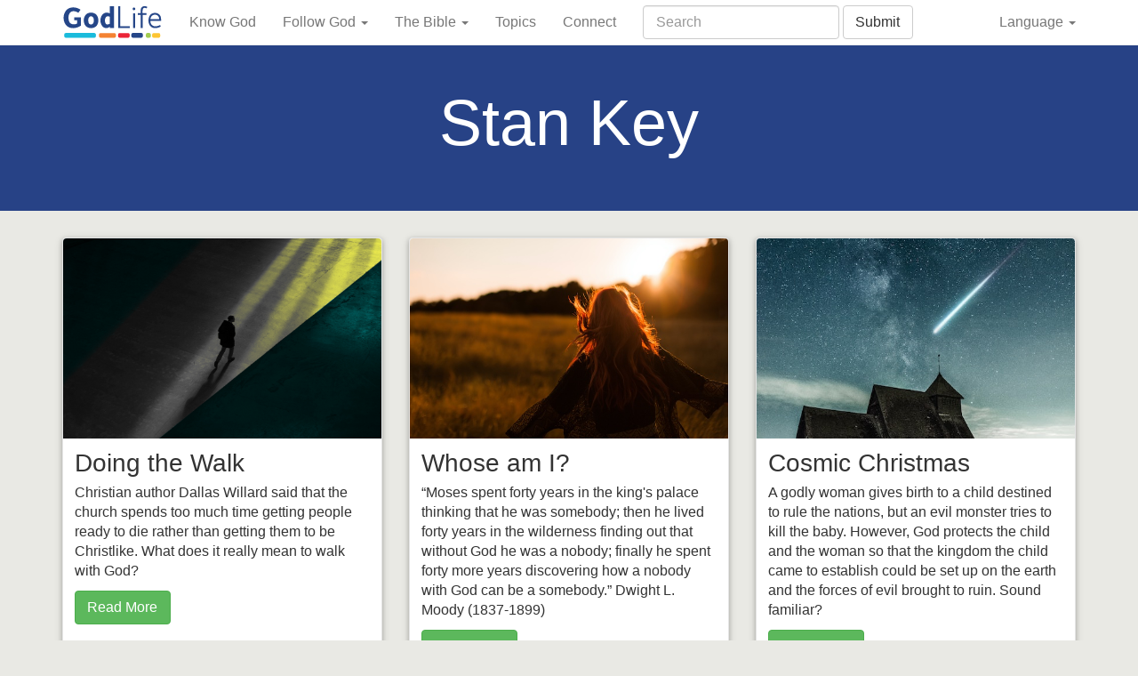

--- FILE ---
content_type: text/html; charset=UTF-8
request_url: https://godlife.com/en/authors/stan-key
body_size: 21042
content:
<!DOCTYPE html>
<html prefix="og: http://ogp.me/ns#" lang="en">
<!--[if lte IE 8]><html prefix="og: http://ogp.me/ns#" lang="en" class="ie8 lower-ie"><![endif]-->
<!--[if IE 9]><html prefix="og: http://ogp.me/ns#" lang="en" class="ie9 lower-ie"><![endif]-->
<!--[if gte IE 10]><html prefix="og: http://ogp.me/ns#" lang="en" class="ie"><![endif]-->

<head>
                <meta charset="UTF-8">
    
    <meta name="viewport" content="width=device-width, initial-scale=1">
    <meta name="description" content="Every week the devotional gives you a key scripture, encourages you in your walk with Jesus, extra resources and a guidance for praying that week." />
    <meta property="og:site_name" content="GodLife" />
    <meta property="og:title" content="Weekly Devotional | GodLife" />
    <meta property="og:url" content="https://godlife.com" />
    <meta property="og:description" content="Every week the devotional gives you a key scripture, encourages you in your walk with Jesus, extra resources and a guidance for praying that week." />
            <meta name="keywords"
          content="God, GodLife, Jesus" />
            <meta property="og:image"
          content="https://a.glcdn.co/images/web/authors/godlife-200-110.jpg" />
        <meta property="og:type" content="website" />
            <title>Weekly Devotional | GodLife</title>
                        
    <link rel="stylesheet" href="//maxcdn.bootstrapcdn.com/font-awesome/4.3.0/css/font-awesome.min.css"  media="print" onload="this.onload=null;this.media='all'"/>
    <link rel="stylesheet" href="https://use.fontawesome.com/releases/v5.8.2/css/all.css" integrity="sha384-oS3vJWv+0UjzBfQzYUhtDYW+Pj2yciDJxpsK1OYPAYjqT085Qq/1cq5FLXAZQ7Ay" crossorigin="anonymous"  media="print" onload="this.onload=null;this.media='all'">
    <link rel="stylesheet" href="https://gmo-media.s3.amazonaws.com/websites/godlife/cms/images/bootstrap.css"/>
            
    <script>(function(w,d,s,l,i){w[l]=w[l]||[];w[l].push({'gtm.start':
new Date().getTime(),event:'gtm.js'});var f=d.getElementsByTagName(s)[0],
j=d.createElement(s),dl=l!='dataLayer'?'&l='+l:'';j.async=true;j.src=
'https://www.googletagmanager.com/gtm.js?id='+i+dl;f.parentNode.insertBefore(j,f);
})(window,document,'script','dataLayer','GTM-KW239D8');</script>
<link rel="canonical" href="http://godlife.com/en/authors/stan-key">
<meta name="generator" content="Bolt">
</head>

<body
    data-browser=""
    data-os=""
    class="withoutJs">
    

                        <nav class="navbar navbar-default navbar-static-top">
    <div class="container">
        <div class="navbar-header">
                            <button class="navbar-toggle collapsed"
                        type="button"
                        data-toggle="collapse"
                        data-target="#main-nav"
                        aria-expanded="false"
                >
                    <span class="sr-only">Toggle navigation</span>
                    <span class="icon-bar"></span>
                    <span class="icon-bar"></span>
                    <span class="icon-bar"></span>
                </button>
                                        <a href="/" class="navbar-brand">
                                                                        <img src="https://a.glcdn.co/godlife/cms/images/godlife-logo.svg" alt="Logo">
                                                            </a>
                    </div>

                <div class="collapse navbar-collapse" id="main-nav">
            <ul class="nav navbar-nav">
                <li><a href="/en/gospel/read">Know God</a></li>
                <li class="dropdown">
                    <a href="#"
                       class="dropdown-toggle"
                       data-toggle="dropdown"
                       role="button"
                       aria-haspopup="true"
                       aria-expanded="false"
                    >
                        Follow God
                        <span class="caret"></span>
                    </a>
                    <ul class="dropdown-menu">
                        <li><a href="/en/look_to_jesus">Look to Jesus</a></li>
                        <li><a href="/en/next_steps">30 Day Next Steps</a></li>
                                                    <li><a href="/en/new_believers_guide">New Believers Guide</a></li>
                                                                            <li><a href="/en/about_jesus">About Jesus</a></li>
                                                                            <li><a href="/en/godlifetv">GodLife TV</a></li>
                                                <li><a href="/en/explore/storyofgod">The Story of God</a></li>
                    </ul>
                </li>
                                    <li class="dropdown">
                        <a href="#"
                           class="dropdown-toggle"
                           data-toggle="dropdown"
                           role="button"
                           aria-haspopup="true"
                           aria-expanded="false"
                        >
                            The Bible
                            <span class="caret"></span>
                        </a>
                        <ul class="dropdown-menu">
                            <li><a href="/en/bible">About The Bible</a></li>
                                                            <li><a href="https://www.bible.com/bible/59/JHN.1.ESV">Read The Bible</a></li>
                                                        <li><a href="/en/bible/download">Download Bible App</a></li>
                        </ul>
                    </li>
                                <li><a href="/en/about-christianity">Topics</a></li>
                <li><a href="/en/connect">Connect</a></li>
            </ul>

            <div class="nav-search-sm">
                
                    <form action="/search" method="GET" class="navbar-form navbar-left" role="search">
                        <div class="form-group">
                            <input type="text" class="form-control" placeholder="Search" name="q">
                        </div>
                        <button type="submit" class="btn btn-default">Submit</button>
                    </form>

                            </div>

            <ul class="nav navbar-nav navbar-right">
                <li class="dropdown">
                    <a href="#"
                       class="dropdown-toggle"
                       data-toggle="dropdown"
                       role="button"
                       aria-haspopup="true"
                       aria-expanded="false"
                    >
                        Language
                        <span class="caret"></span>
                    </a>
                    <ul class="dropdown-menu">
                                                    <li><a href="/en">English</a></li>
                                                    <li><a href="/es">Español</a></li>
                                                    <li><a href="/fa">فارسی</a></li>
                                                    <li><a href="/hi">हिन्दी</a></li>
                                                    <li><a href="/tr">Türkçe</a></li>
                                                    <li><a href="/ur">اردو</a></li>
                                                    <li><a href="/zh">中文</a></li>
                                            </ul>
                </li>
            </ul>

            <div class="nav-search-lg">
                
                    <form action="/search" method="GET" class="navbar-form navbar-left" role="search">
                        <div class="form-group">
                            <input type="text" class="form-control" placeholder="Search" name="q">
                        </div>
                        <button type="submit" class="btn btn-default">Submit</button>
                    </form>

                
            </div>
        </div>
            </div>
</nav>
        
        <div class="jumbotron jumbotron-inverse dark-blue">
            <div class="container text-center">
                            <h1>                Stan Key
                    </h1>
                </div>
        </div>
    
    <div class="container">
                                                                                                                
                                                                                                                                                                                                                
            <div class="card-deck-wrapper">
            <div class="card-deck card-deck-3-items">
                                                <div class="card card-shadow card-shadow-hover">
                    <a href="/en/devotional/doing-the-walk">
                <img src="https://a.glcdn.co/godlife/cms/images/devotionals/1659560946_220705-840x480-764880.jpg" alt="Doing the Walk" class="card-img-top img-responsive" style="height: 225px;">
            </a>
                <div class="card-block">
            <h3 class="card-title">Doing the Walk</h3>
            <p class="card-text">Christian author Dallas Willard said that the church spends too much time getting people ready to die rather than getting them to be Christlike. What does it really mean to walk with God?</p>
            <a href="/en/devotional/doing-the-walk" class="btn btn-primary">Read More</a>
        </div>
    </div>


                                                <div class="card card-shadow card-shadow-hover">
                    <a href="/en/devotional/whose-am-i">
                <img src="https://a.glcdn.co/godlife/cms/images/devotionals/whose-am-i.jpg" alt="Whose am I?" class="card-img-top img-responsive" style="height: 225px;">
            </a>
                <div class="card-block">
            <h3 class="card-title">Whose am I?</h3>
            <p class="card-text">“Moses spent forty years in the king's palace thinking that he was somebody; then he lived forty years in the wilderness finding out that without God he was a nobody; finally he spent forty more years discovering how a nobody with God can be a somebody.”  Dwight L. Moody (1837-1899)</p>
            <a href="/en/devotional/whose-am-i" class="btn btn-primary">Read More</a>
        </div>
    </div>


                                                <div class="card card-shadow card-shadow-hover">
                    <a href="/en/devotional/cosmic-christmas">
                <img src="https://a.glcdn.co/godlife/cms/images/devotionals/cosmic-Christmas.jpeg" alt="Cosmic Christmas" class="card-img-top img-responsive" style="height: 225px;">
            </a>
                <div class="card-block">
            <h3 class="card-title">Cosmic Christmas</h3>
            <p class="card-text">A godly woman gives birth to a child destined to rule the nations, but an evil monster tries to kill the baby.  However, God protects the child and the woman so that the kingdom the child came to establish could be set up on the earth and the forces of evil brought to ruin.  Sound familiar?</p>
            <a href="/en/devotional/cosmic-christmas" class="btn btn-primary">Read More</a>
        </div>
    </div>


                            </div>
        </div>
            <div class="card-deck-wrapper">
            <div class="card-deck card-deck-3-items">
                                                <div class="card card-shadow card-shadow-hover">
                    <a href="/en/devotional/reality-check">
                <img src="https://a.glcdn.co/godlife/cms/images/devotionals/new-year.jpeg" alt="Reality Check" class="card-img-top img-responsive" style="height: 225px;">
            </a>
                <div class="card-block">
            <h3 class="card-title">Reality Check</h3>
            <p class="card-text">The beginning of a New Year is a wonderful occasion for self-examination.</p>
            <a href="/en/devotional/reality-check" class="btn btn-primary">Read More</a>
        </div>
    </div>


                                                <div class="card card-shadow card-shadow-hover">
                    <a href="/en/devotional/the-other-easter-miracle">
                <img src="https://a.glcdn.co/godlife/cms/images/devotionals/empty-tomb.jpeg" alt="The Other Easter Miracle" class="card-img-top img-responsive" style="height: 225px;">
            </a>
                <div class="card-block">
            <h3 class="card-title">The Other Easter Miracle</h3>
            <p class="card-text">The Two Miracles of Easter</p>
            <a href="/en/devotional/the-other-easter-miracle" class="btn btn-primary">Read More</a>
        </div>
    </div>


                                                <div class="card card-shadow card-shadow-hover">
                    <a href="/en/devotional/great-purpose-the-law">
                <img src="https://a.glcdn.co/godlife/cms/images/devotionals/purpose-of-law.jpeg" alt="The Great Purpose of the Law" class="card-img-top img-responsive" style="height: 225px;">
            </a>
                <div class="card-block">
            <h3 class="card-title">The Great Purpose of the Law</h3>
            <p class="card-text">Do you ever thank God for His law?</p>
            <a href="/en/devotional/great-purpose-the-law" class="btn btn-primary">Read More</a>
        </div>
    </div>


                            </div>
        </div>
    

        


    
        <div class="text-center">
        <ul class="pagination" role="navigation" aria-label="Pagination Navigation">
                                                                                            <li  disabled="disabled">
            <a  disabled="disabled">‹</a>
        </li>
    
                
                                
                                                                                                                                <li class=" active" >
            <a aria-current="page" href="/en/authors/stan-key?page=1">1</a>
        </li>
    
                                                                                                                                    <li  >
            <a  href="/en/authors/stan-key?page=2">2</a>
        </li>
    
                                    
                                
                                                                <li  >
            <a  href="/en/authors/stan-key?page=2">›</a>
        </li>
    
                            
        </ul>
    </div>

        </div>

            <div class="footer">
            <div class="container text-center">

                <div class="no-ref-tag">
                    <p> And this is the testimony, that God gave us eternal life, and this life is in his Son. Whoever has the Son has life; whoever does not have the Son of God does not have life.
</p>
                    <p><cite>1 John 5:11-12</cite></p>
                </div>

                                                            <section class="social-media">
                            <div class="btn-group btn-group-lg" role="group">
                                <a class="btn" role="button" href="https://twitter.com/godlifetweets">
                                    <i class="fab fa-2x">&#120143;</i>
                                </a>
                                <a class="btn" role="button" href="https://facebook.com/GodLifePage">
                                    <i class="fab fa-2x fa-facebook"></i>
                                </a>
                                <a class="btn" role="button" href="https://www.youtube.com/c/Godlife">
                                    <i class="fab fa-2x fa-youtube"></i>
                                </a>
                                <!--<a class="btn" role="button" href="https://instagram.com/GodLifePhotos">-->
                                    <a class="btn" role="button" href="https://www.instagram.com/discovergodlife/">
                                        <i class="fab fa-2x fa-instagram"></i>
                                    </a>
                            </div>
                        </section>
                                    
                <!-- Copyright -->
                <div class="copyright text-muted">
                    <small>
                        <div class="container">
                            <div class="row">
                                <div class="col-sm-6 gmo-trademark">
                                    <span dir="ltr">&copy; 2026 godlife.com</span>
is a trademark of Global Media Outreach
                                </div>
                                <div class="col-sm-6 other-links">
                                    <a href="/about">Contact Us</a> |
                                    <a href="/terms">Terms of Use</a> |
                                    <a href="/privacy">Privacy Policy</a>
                                </div>
                            </div>
                        </div>
                    </small>
                </div>
            </div>
        </div>
    
            
    <script src="https://cdn.polyfill.io/v2/polyfill.js?features=Promise,fetch&rum=0" defer></script>
            <script src="//ajax.googleapis.com/ajax/libs/jquery/1.11.2/jquery.min.js" defer></script>
        <script>
        var themepath = 'godlife';
        var addthis_share = {
                    url: document.location + "?vid=15&cid=1219&aid=447",
            title: "GodLife"
        };
    </script>
            
        <script src="//maxcdn.bootstrapcdn.com/bootstrap/3.3.5/js/bootstrap.min.js" defer></script>
            <!-- Facebook Pixel Code -->
        <script>
            !function(f,b,e,v,n,t,s)
            {if(f.fbq)return;n=f.fbq=function(){n.callMethod?
                n.callMethod.apply(n,arguments):n.queue.push(arguments)};
                if(!f._fbq)f._fbq=n;n.push=n;n.loaded=!0;n.version='2.0';
                n.queue=[];t=b.createElement(e);t.async=!0;
                t.src=v;s=b.getElementsByTagName(e)[0];
                s.parentNode.insertBefore(t,s)}(window,document,'script',
                'https://connect.facebook.net/en_US/fbevents.js');
            fbq('init', '263111018712631');
            fbq('track', 'PageView');
        </script>
        <noscript>
            <img height="1" width="1"
                 src="https://www.facebook.com/tr?id=263111018712631&ev=PageView&noscript=1"/>
        </noscript>
        <!-- End Facebook Pixel Code -->

                    <div id="fb-root"></div>
            <script>
                window.fbAsyncInit = function() {
                    FB.init({
                        xfbml            : true,
                        version          : 'v9.0'
                    });
                };

                (function(d, s, id) {
                    var js, fjs = d.getElementsByTagName(s)[0];
                    if (d.getElementById(id)) return;
                    js = d.createElement(s); js.id = id;
                    js.src = 'https://connect.facebook.net/en_US/sdk/xfbml.customerchat.js';
                    fjs.parentNode.insertBefore(js, fjs);
                }(document, 'script', 'facebook-jssdk'));</script>

            <!-- Your Chat Plugin code -->
            <div class="fb-customerchat"
                 attribution="install_email"
                 page_id="173640982657027"
                 theme_color="#002F87"
                 logged_in_greeting="Questions about God or faith? Check Facebook Messenger shortly for our response."
                 logged_out_greeting="Have questions about God or faith? Ask us and we'll respond within 3 hours.">

            </div>
                                <script>
            (function(h,o,t,j,a,r){ h.hj=h.hj||function(){(h.hj.q=h.hj.q||[]).push(arguments)};
                h._hjSettings={hjid:2112201,hjsv:6}; a=o.getElementsByTagName('head')[0]; r=o.createElement('script');r.async=1;
                r.src=t+h._hjSettings.hjid+j+h._hjSettings.hjsv; a.appendChild(r);
            })(window,document,'https://static.hotjar.com/c/hotjar-','.js?sv=');
        </script>
        
<script type="text/javascript" id="hs-script-loader" async defer src="//js.hs-scripts.com/19492707.js"></script>
<img src="//godlife.com/stats/collect?0%5B0%5D=&visitorId=17691046417985098&ip=18.223.248.44&url=http%3A%2F%2Fgodlife.com%2Fen%2Fauthors%2Fstan-key&userAgent=Mozilla%2F5.0+%28Macintosh%3B+Intel+Mac+OS+X+10_15_7%29+AppleWebKit%2F537.36+%28KHTML%2C+like+Gecko%29+Chrome%2F131.0.0.0+Safari%2F537.36%3B+ClaudeBot%2F1.0%3B+%2Bclaudebot%40anthropic.com%29&vendorId=&campaignId=&adId=&serverName=godlife-us-18.144.22.33&eventType=none&language=en" style="display:none;" />
​<script async src='https://tag.simpli.fi/sifitag/df703f70-0913-013a-bd20-06a60fe5fe77'></script>
<noscript>
<iframe src="['https://www.googletagmanager.com/gtm.js?id='+i+dl;f.parentNode.insertBefore(j,f)](https://www.googletagmanager.com/ns.html?id=GTM-KW239D8)" height="0" width="0" style="display:none;visibility:hidden"></iframe>
</noscript>
</body>

</html>
